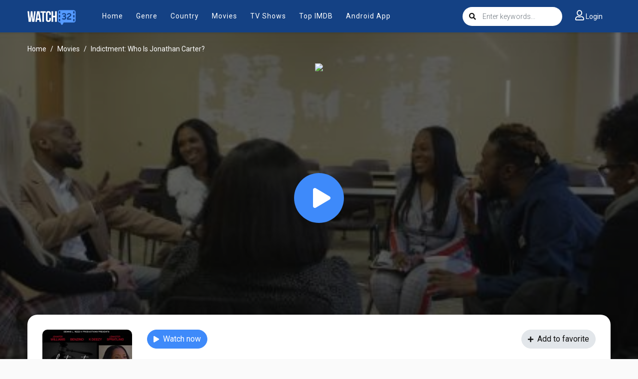

--- FILE ---
content_type: text/html; charset=utf-8
request_url: https://www.google.com/recaptcha/api2/anchor?ar=1&k=6LfY9-4nAAAAAF1XAEEvsum_JdIVnZ-c1VnK2Qz3&co=aHR0cHM6Ly93YXRjaDMyLnN4OjQ0Mw..&hl=en&v=PoyoqOPhxBO7pBk68S4YbpHZ&size=invisible&anchor-ms=20000&execute-ms=30000&cb=w47t8qq0rxu
body_size: 48544
content:
<!DOCTYPE HTML><html dir="ltr" lang="en"><head><meta http-equiv="Content-Type" content="text/html; charset=UTF-8">
<meta http-equiv="X-UA-Compatible" content="IE=edge">
<title>reCAPTCHA</title>
<style type="text/css">
/* cyrillic-ext */
@font-face {
  font-family: 'Roboto';
  font-style: normal;
  font-weight: 400;
  font-stretch: 100%;
  src: url(//fonts.gstatic.com/s/roboto/v48/KFO7CnqEu92Fr1ME7kSn66aGLdTylUAMa3GUBHMdazTgWw.woff2) format('woff2');
  unicode-range: U+0460-052F, U+1C80-1C8A, U+20B4, U+2DE0-2DFF, U+A640-A69F, U+FE2E-FE2F;
}
/* cyrillic */
@font-face {
  font-family: 'Roboto';
  font-style: normal;
  font-weight: 400;
  font-stretch: 100%;
  src: url(//fonts.gstatic.com/s/roboto/v48/KFO7CnqEu92Fr1ME7kSn66aGLdTylUAMa3iUBHMdazTgWw.woff2) format('woff2');
  unicode-range: U+0301, U+0400-045F, U+0490-0491, U+04B0-04B1, U+2116;
}
/* greek-ext */
@font-face {
  font-family: 'Roboto';
  font-style: normal;
  font-weight: 400;
  font-stretch: 100%;
  src: url(//fonts.gstatic.com/s/roboto/v48/KFO7CnqEu92Fr1ME7kSn66aGLdTylUAMa3CUBHMdazTgWw.woff2) format('woff2');
  unicode-range: U+1F00-1FFF;
}
/* greek */
@font-face {
  font-family: 'Roboto';
  font-style: normal;
  font-weight: 400;
  font-stretch: 100%;
  src: url(//fonts.gstatic.com/s/roboto/v48/KFO7CnqEu92Fr1ME7kSn66aGLdTylUAMa3-UBHMdazTgWw.woff2) format('woff2');
  unicode-range: U+0370-0377, U+037A-037F, U+0384-038A, U+038C, U+038E-03A1, U+03A3-03FF;
}
/* math */
@font-face {
  font-family: 'Roboto';
  font-style: normal;
  font-weight: 400;
  font-stretch: 100%;
  src: url(//fonts.gstatic.com/s/roboto/v48/KFO7CnqEu92Fr1ME7kSn66aGLdTylUAMawCUBHMdazTgWw.woff2) format('woff2');
  unicode-range: U+0302-0303, U+0305, U+0307-0308, U+0310, U+0312, U+0315, U+031A, U+0326-0327, U+032C, U+032F-0330, U+0332-0333, U+0338, U+033A, U+0346, U+034D, U+0391-03A1, U+03A3-03A9, U+03B1-03C9, U+03D1, U+03D5-03D6, U+03F0-03F1, U+03F4-03F5, U+2016-2017, U+2034-2038, U+203C, U+2040, U+2043, U+2047, U+2050, U+2057, U+205F, U+2070-2071, U+2074-208E, U+2090-209C, U+20D0-20DC, U+20E1, U+20E5-20EF, U+2100-2112, U+2114-2115, U+2117-2121, U+2123-214F, U+2190, U+2192, U+2194-21AE, U+21B0-21E5, U+21F1-21F2, U+21F4-2211, U+2213-2214, U+2216-22FF, U+2308-230B, U+2310, U+2319, U+231C-2321, U+2336-237A, U+237C, U+2395, U+239B-23B7, U+23D0, U+23DC-23E1, U+2474-2475, U+25AF, U+25B3, U+25B7, U+25BD, U+25C1, U+25CA, U+25CC, U+25FB, U+266D-266F, U+27C0-27FF, U+2900-2AFF, U+2B0E-2B11, U+2B30-2B4C, U+2BFE, U+3030, U+FF5B, U+FF5D, U+1D400-1D7FF, U+1EE00-1EEFF;
}
/* symbols */
@font-face {
  font-family: 'Roboto';
  font-style: normal;
  font-weight: 400;
  font-stretch: 100%;
  src: url(//fonts.gstatic.com/s/roboto/v48/KFO7CnqEu92Fr1ME7kSn66aGLdTylUAMaxKUBHMdazTgWw.woff2) format('woff2');
  unicode-range: U+0001-000C, U+000E-001F, U+007F-009F, U+20DD-20E0, U+20E2-20E4, U+2150-218F, U+2190, U+2192, U+2194-2199, U+21AF, U+21E6-21F0, U+21F3, U+2218-2219, U+2299, U+22C4-22C6, U+2300-243F, U+2440-244A, U+2460-24FF, U+25A0-27BF, U+2800-28FF, U+2921-2922, U+2981, U+29BF, U+29EB, U+2B00-2BFF, U+4DC0-4DFF, U+FFF9-FFFB, U+10140-1018E, U+10190-1019C, U+101A0, U+101D0-101FD, U+102E0-102FB, U+10E60-10E7E, U+1D2C0-1D2D3, U+1D2E0-1D37F, U+1F000-1F0FF, U+1F100-1F1AD, U+1F1E6-1F1FF, U+1F30D-1F30F, U+1F315, U+1F31C, U+1F31E, U+1F320-1F32C, U+1F336, U+1F378, U+1F37D, U+1F382, U+1F393-1F39F, U+1F3A7-1F3A8, U+1F3AC-1F3AF, U+1F3C2, U+1F3C4-1F3C6, U+1F3CA-1F3CE, U+1F3D4-1F3E0, U+1F3ED, U+1F3F1-1F3F3, U+1F3F5-1F3F7, U+1F408, U+1F415, U+1F41F, U+1F426, U+1F43F, U+1F441-1F442, U+1F444, U+1F446-1F449, U+1F44C-1F44E, U+1F453, U+1F46A, U+1F47D, U+1F4A3, U+1F4B0, U+1F4B3, U+1F4B9, U+1F4BB, U+1F4BF, U+1F4C8-1F4CB, U+1F4D6, U+1F4DA, U+1F4DF, U+1F4E3-1F4E6, U+1F4EA-1F4ED, U+1F4F7, U+1F4F9-1F4FB, U+1F4FD-1F4FE, U+1F503, U+1F507-1F50B, U+1F50D, U+1F512-1F513, U+1F53E-1F54A, U+1F54F-1F5FA, U+1F610, U+1F650-1F67F, U+1F687, U+1F68D, U+1F691, U+1F694, U+1F698, U+1F6AD, U+1F6B2, U+1F6B9-1F6BA, U+1F6BC, U+1F6C6-1F6CF, U+1F6D3-1F6D7, U+1F6E0-1F6EA, U+1F6F0-1F6F3, U+1F6F7-1F6FC, U+1F700-1F7FF, U+1F800-1F80B, U+1F810-1F847, U+1F850-1F859, U+1F860-1F887, U+1F890-1F8AD, U+1F8B0-1F8BB, U+1F8C0-1F8C1, U+1F900-1F90B, U+1F93B, U+1F946, U+1F984, U+1F996, U+1F9E9, U+1FA00-1FA6F, U+1FA70-1FA7C, U+1FA80-1FA89, U+1FA8F-1FAC6, U+1FACE-1FADC, U+1FADF-1FAE9, U+1FAF0-1FAF8, U+1FB00-1FBFF;
}
/* vietnamese */
@font-face {
  font-family: 'Roboto';
  font-style: normal;
  font-weight: 400;
  font-stretch: 100%;
  src: url(//fonts.gstatic.com/s/roboto/v48/KFO7CnqEu92Fr1ME7kSn66aGLdTylUAMa3OUBHMdazTgWw.woff2) format('woff2');
  unicode-range: U+0102-0103, U+0110-0111, U+0128-0129, U+0168-0169, U+01A0-01A1, U+01AF-01B0, U+0300-0301, U+0303-0304, U+0308-0309, U+0323, U+0329, U+1EA0-1EF9, U+20AB;
}
/* latin-ext */
@font-face {
  font-family: 'Roboto';
  font-style: normal;
  font-weight: 400;
  font-stretch: 100%;
  src: url(//fonts.gstatic.com/s/roboto/v48/KFO7CnqEu92Fr1ME7kSn66aGLdTylUAMa3KUBHMdazTgWw.woff2) format('woff2');
  unicode-range: U+0100-02BA, U+02BD-02C5, U+02C7-02CC, U+02CE-02D7, U+02DD-02FF, U+0304, U+0308, U+0329, U+1D00-1DBF, U+1E00-1E9F, U+1EF2-1EFF, U+2020, U+20A0-20AB, U+20AD-20C0, U+2113, U+2C60-2C7F, U+A720-A7FF;
}
/* latin */
@font-face {
  font-family: 'Roboto';
  font-style: normal;
  font-weight: 400;
  font-stretch: 100%;
  src: url(//fonts.gstatic.com/s/roboto/v48/KFO7CnqEu92Fr1ME7kSn66aGLdTylUAMa3yUBHMdazQ.woff2) format('woff2');
  unicode-range: U+0000-00FF, U+0131, U+0152-0153, U+02BB-02BC, U+02C6, U+02DA, U+02DC, U+0304, U+0308, U+0329, U+2000-206F, U+20AC, U+2122, U+2191, U+2193, U+2212, U+2215, U+FEFF, U+FFFD;
}
/* cyrillic-ext */
@font-face {
  font-family: 'Roboto';
  font-style: normal;
  font-weight: 500;
  font-stretch: 100%;
  src: url(//fonts.gstatic.com/s/roboto/v48/KFO7CnqEu92Fr1ME7kSn66aGLdTylUAMa3GUBHMdazTgWw.woff2) format('woff2');
  unicode-range: U+0460-052F, U+1C80-1C8A, U+20B4, U+2DE0-2DFF, U+A640-A69F, U+FE2E-FE2F;
}
/* cyrillic */
@font-face {
  font-family: 'Roboto';
  font-style: normal;
  font-weight: 500;
  font-stretch: 100%;
  src: url(//fonts.gstatic.com/s/roboto/v48/KFO7CnqEu92Fr1ME7kSn66aGLdTylUAMa3iUBHMdazTgWw.woff2) format('woff2');
  unicode-range: U+0301, U+0400-045F, U+0490-0491, U+04B0-04B1, U+2116;
}
/* greek-ext */
@font-face {
  font-family: 'Roboto';
  font-style: normal;
  font-weight: 500;
  font-stretch: 100%;
  src: url(//fonts.gstatic.com/s/roboto/v48/KFO7CnqEu92Fr1ME7kSn66aGLdTylUAMa3CUBHMdazTgWw.woff2) format('woff2');
  unicode-range: U+1F00-1FFF;
}
/* greek */
@font-face {
  font-family: 'Roboto';
  font-style: normal;
  font-weight: 500;
  font-stretch: 100%;
  src: url(//fonts.gstatic.com/s/roboto/v48/KFO7CnqEu92Fr1ME7kSn66aGLdTylUAMa3-UBHMdazTgWw.woff2) format('woff2');
  unicode-range: U+0370-0377, U+037A-037F, U+0384-038A, U+038C, U+038E-03A1, U+03A3-03FF;
}
/* math */
@font-face {
  font-family: 'Roboto';
  font-style: normal;
  font-weight: 500;
  font-stretch: 100%;
  src: url(//fonts.gstatic.com/s/roboto/v48/KFO7CnqEu92Fr1ME7kSn66aGLdTylUAMawCUBHMdazTgWw.woff2) format('woff2');
  unicode-range: U+0302-0303, U+0305, U+0307-0308, U+0310, U+0312, U+0315, U+031A, U+0326-0327, U+032C, U+032F-0330, U+0332-0333, U+0338, U+033A, U+0346, U+034D, U+0391-03A1, U+03A3-03A9, U+03B1-03C9, U+03D1, U+03D5-03D6, U+03F0-03F1, U+03F4-03F5, U+2016-2017, U+2034-2038, U+203C, U+2040, U+2043, U+2047, U+2050, U+2057, U+205F, U+2070-2071, U+2074-208E, U+2090-209C, U+20D0-20DC, U+20E1, U+20E5-20EF, U+2100-2112, U+2114-2115, U+2117-2121, U+2123-214F, U+2190, U+2192, U+2194-21AE, U+21B0-21E5, U+21F1-21F2, U+21F4-2211, U+2213-2214, U+2216-22FF, U+2308-230B, U+2310, U+2319, U+231C-2321, U+2336-237A, U+237C, U+2395, U+239B-23B7, U+23D0, U+23DC-23E1, U+2474-2475, U+25AF, U+25B3, U+25B7, U+25BD, U+25C1, U+25CA, U+25CC, U+25FB, U+266D-266F, U+27C0-27FF, U+2900-2AFF, U+2B0E-2B11, U+2B30-2B4C, U+2BFE, U+3030, U+FF5B, U+FF5D, U+1D400-1D7FF, U+1EE00-1EEFF;
}
/* symbols */
@font-face {
  font-family: 'Roboto';
  font-style: normal;
  font-weight: 500;
  font-stretch: 100%;
  src: url(//fonts.gstatic.com/s/roboto/v48/KFO7CnqEu92Fr1ME7kSn66aGLdTylUAMaxKUBHMdazTgWw.woff2) format('woff2');
  unicode-range: U+0001-000C, U+000E-001F, U+007F-009F, U+20DD-20E0, U+20E2-20E4, U+2150-218F, U+2190, U+2192, U+2194-2199, U+21AF, U+21E6-21F0, U+21F3, U+2218-2219, U+2299, U+22C4-22C6, U+2300-243F, U+2440-244A, U+2460-24FF, U+25A0-27BF, U+2800-28FF, U+2921-2922, U+2981, U+29BF, U+29EB, U+2B00-2BFF, U+4DC0-4DFF, U+FFF9-FFFB, U+10140-1018E, U+10190-1019C, U+101A0, U+101D0-101FD, U+102E0-102FB, U+10E60-10E7E, U+1D2C0-1D2D3, U+1D2E0-1D37F, U+1F000-1F0FF, U+1F100-1F1AD, U+1F1E6-1F1FF, U+1F30D-1F30F, U+1F315, U+1F31C, U+1F31E, U+1F320-1F32C, U+1F336, U+1F378, U+1F37D, U+1F382, U+1F393-1F39F, U+1F3A7-1F3A8, U+1F3AC-1F3AF, U+1F3C2, U+1F3C4-1F3C6, U+1F3CA-1F3CE, U+1F3D4-1F3E0, U+1F3ED, U+1F3F1-1F3F3, U+1F3F5-1F3F7, U+1F408, U+1F415, U+1F41F, U+1F426, U+1F43F, U+1F441-1F442, U+1F444, U+1F446-1F449, U+1F44C-1F44E, U+1F453, U+1F46A, U+1F47D, U+1F4A3, U+1F4B0, U+1F4B3, U+1F4B9, U+1F4BB, U+1F4BF, U+1F4C8-1F4CB, U+1F4D6, U+1F4DA, U+1F4DF, U+1F4E3-1F4E6, U+1F4EA-1F4ED, U+1F4F7, U+1F4F9-1F4FB, U+1F4FD-1F4FE, U+1F503, U+1F507-1F50B, U+1F50D, U+1F512-1F513, U+1F53E-1F54A, U+1F54F-1F5FA, U+1F610, U+1F650-1F67F, U+1F687, U+1F68D, U+1F691, U+1F694, U+1F698, U+1F6AD, U+1F6B2, U+1F6B9-1F6BA, U+1F6BC, U+1F6C6-1F6CF, U+1F6D3-1F6D7, U+1F6E0-1F6EA, U+1F6F0-1F6F3, U+1F6F7-1F6FC, U+1F700-1F7FF, U+1F800-1F80B, U+1F810-1F847, U+1F850-1F859, U+1F860-1F887, U+1F890-1F8AD, U+1F8B0-1F8BB, U+1F8C0-1F8C1, U+1F900-1F90B, U+1F93B, U+1F946, U+1F984, U+1F996, U+1F9E9, U+1FA00-1FA6F, U+1FA70-1FA7C, U+1FA80-1FA89, U+1FA8F-1FAC6, U+1FACE-1FADC, U+1FADF-1FAE9, U+1FAF0-1FAF8, U+1FB00-1FBFF;
}
/* vietnamese */
@font-face {
  font-family: 'Roboto';
  font-style: normal;
  font-weight: 500;
  font-stretch: 100%;
  src: url(//fonts.gstatic.com/s/roboto/v48/KFO7CnqEu92Fr1ME7kSn66aGLdTylUAMa3OUBHMdazTgWw.woff2) format('woff2');
  unicode-range: U+0102-0103, U+0110-0111, U+0128-0129, U+0168-0169, U+01A0-01A1, U+01AF-01B0, U+0300-0301, U+0303-0304, U+0308-0309, U+0323, U+0329, U+1EA0-1EF9, U+20AB;
}
/* latin-ext */
@font-face {
  font-family: 'Roboto';
  font-style: normal;
  font-weight: 500;
  font-stretch: 100%;
  src: url(//fonts.gstatic.com/s/roboto/v48/KFO7CnqEu92Fr1ME7kSn66aGLdTylUAMa3KUBHMdazTgWw.woff2) format('woff2');
  unicode-range: U+0100-02BA, U+02BD-02C5, U+02C7-02CC, U+02CE-02D7, U+02DD-02FF, U+0304, U+0308, U+0329, U+1D00-1DBF, U+1E00-1E9F, U+1EF2-1EFF, U+2020, U+20A0-20AB, U+20AD-20C0, U+2113, U+2C60-2C7F, U+A720-A7FF;
}
/* latin */
@font-face {
  font-family: 'Roboto';
  font-style: normal;
  font-weight: 500;
  font-stretch: 100%;
  src: url(//fonts.gstatic.com/s/roboto/v48/KFO7CnqEu92Fr1ME7kSn66aGLdTylUAMa3yUBHMdazQ.woff2) format('woff2');
  unicode-range: U+0000-00FF, U+0131, U+0152-0153, U+02BB-02BC, U+02C6, U+02DA, U+02DC, U+0304, U+0308, U+0329, U+2000-206F, U+20AC, U+2122, U+2191, U+2193, U+2212, U+2215, U+FEFF, U+FFFD;
}
/* cyrillic-ext */
@font-face {
  font-family: 'Roboto';
  font-style: normal;
  font-weight: 900;
  font-stretch: 100%;
  src: url(//fonts.gstatic.com/s/roboto/v48/KFO7CnqEu92Fr1ME7kSn66aGLdTylUAMa3GUBHMdazTgWw.woff2) format('woff2');
  unicode-range: U+0460-052F, U+1C80-1C8A, U+20B4, U+2DE0-2DFF, U+A640-A69F, U+FE2E-FE2F;
}
/* cyrillic */
@font-face {
  font-family: 'Roboto';
  font-style: normal;
  font-weight: 900;
  font-stretch: 100%;
  src: url(//fonts.gstatic.com/s/roboto/v48/KFO7CnqEu92Fr1ME7kSn66aGLdTylUAMa3iUBHMdazTgWw.woff2) format('woff2');
  unicode-range: U+0301, U+0400-045F, U+0490-0491, U+04B0-04B1, U+2116;
}
/* greek-ext */
@font-face {
  font-family: 'Roboto';
  font-style: normal;
  font-weight: 900;
  font-stretch: 100%;
  src: url(//fonts.gstatic.com/s/roboto/v48/KFO7CnqEu92Fr1ME7kSn66aGLdTylUAMa3CUBHMdazTgWw.woff2) format('woff2');
  unicode-range: U+1F00-1FFF;
}
/* greek */
@font-face {
  font-family: 'Roboto';
  font-style: normal;
  font-weight: 900;
  font-stretch: 100%;
  src: url(//fonts.gstatic.com/s/roboto/v48/KFO7CnqEu92Fr1ME7kSn66aGLdTylUAMa3-UBHMdazTgWw.woff2) format('woff2');
  unicode-range: U+0370-0377, U+037A-037F, U+0384-038A, U+038C, U+038E-03A1, U+03A3-03FF;
}
/* math */
@font-face {
  font-family: 'Roboto';
  font-style: normal;
  font-weight: 900;
  font-stretch: 100%;
  src: url(//fonts.gstatic.com/s/roboto/v48/KFO7CnqEu92Fr1ME7kSn66aGLdTylUAMawCUBHMdazTgWw.woff2) format('woff2');
  unicode-range: U+0302-0303, U+0305, U+0307-0308, U+0310, U+0312, U+0315, U+031A, U+0326-0327, U+032C, U+032F-0330, U+0332-0333, U+0338, U+033A, U+0346, U+034D, U+0391-03A1, U+03A3-03A9, U+03B1-03C9, U+03D1, U+03D5-03D6, U+03F0-03F1, U+03F4-03F5, U+2016-2017, U+2034-2038, U+203C, U+2040, U+2043, U+2047, U+2050, U+2057, U+205F, U+2070-2071, U+2074-208E, U+2090-209C, U+20D0-20DC, U+20E1, U+20E5-20EF, U+2100-2112, U+2114-2115, U+2117-2121, U+2123-214F, U+2190, U+2192, U+2194-21AE, U+21B0-21E5, U+21F1-21F2, U+21F4-2211, U+2213-2214, U+2216-22FF, U+2308-230B, U+2310, U+2319, U+231C-2321, U+2336-237A, U+237C, U+2395, U+239B-23B7, U+23D0, U+23DC-23E1, U+2474-2475, U+25AF, U+25B3, U+25B7, U+25BD, U+25C1, U+25CA, U+25CC, U+25FB, U+266D-266F, U+27C0-27FF, U+2900-2AFF, U+2B0E-2B11, U+2B30-2B4C, U+2BFE, U+3030, U+FF5B, U+FF5D, U+1D400-1D7FF, U+1EE00-1EEFF;
}
/* symbols */
@font-face {
  font-family: 'Roboto';
  font-style: normal;
  font-weight: 900;
  font-stretch: 100%;
  src: url(//fonts.gstatic.com/s/roboto/v48/KFO7CnqEu92Fr1ME7kSn66aGLdTylUAMaxKUBHMdazTgWw.woff2) format('woff2');
  unicode-range: U+0001-000C, U+000E-001F, U+007F-009F, U+20DD-20E0, U+20E2-20E4, U+2150-218F, U+2190, U+2192, U+2194-2199, U+21AF, U+21E6-21F0, U+21F3, U+2218-2219, U+2299, U+22C4-22C6, U+2300-243F, U+2440-244A, U+2460-24FF, U+25A0-27BF, U+2800-28FF, U+2921-2922, U+2981, U+29BF, U+29EB, U+2B00-2BFF, U+4DC0-4DFF, U+FFF9-FFFB, U+10140-1018E, U+10190-1019C, U+101A0, U+101D0-101FD, U+102E0-102FB, U+10E60-10E7E, U+1D2C0-1D2D3, U+1D2E0-1D37F, U+1F000-1F0FF, U+1F100-1F1AD, U+1F1E6-1F1FF, U+1F30D-1F30F, U+1F315, U+1F31C, U+1F31E, U+1F320-1F32C, U+1F336, U+1F378, U+1F37D, U+1F382, U+1F393-1F39F, U+1F3A7-1F3A8, U+1F3AC-1F3AF, U+1F3C2, U+1F3C4-1F3C6, U+1F3CA-1F3CE, U+1F3D4-1F3E0, U+1F3ED, U+1F3F1-1F3F3, U+1F3F5-1F3F7, U+1F408, U+1F415, U+1F41F, U+1F426, U+1F43F, U+1F441-1F442, U+1F444, U+1F446-1F449, U+1F44C-1F44E, U+1F453, U+1F46A, U+1F47D, U+1F4A3, U+1F4B0, U+1F4B3, U+1F4B9, U+1F4BB, U+1F4BF, U+1F4C8-1F4CB, U+1F4D6, U+1F4DA, U+1F4DF, U+1F4E3-1F4E6, U+1F4EA-1F4ED, U+1F4F7, U+1F4F9-1F4FB, U+1F4FD-1F4FE, U+1F503, U+1F507-1F50B, U+1F50D, U+1F512-1F513, U+1F53E-1F54A, U+1F54F-1F5FA, U+1F610, U+1F650-1F67F, U+1F687, U+1F68D, U+1F691, U+1F694, U+1F698, U+1F6AD, U+1F6B2, U+1F6B9-1F6BA, U+1F6BC, U+1F6C6-1F6CF, U+1F6D3-1F6D7, U+1F6E0-1F6EA, U+1F6F0-1F6F3, U+1F6F7-1F6FC, U+1F700-1F7FF, U+1F800-1F80B, U+1F810-1F847, U+1F850-1F859, U+1F860-1F887, U+1F890-1F8AD, U+1F8B0-1F8BB, U+1F8C0-1F8C1, U+1F900-1F90B, U+1F93B, U+1F946, U+1F984, U+1F996, U+1F9E9, U+1FA00-1FA6F, U+1FA70-1FA7C, U+1FA80-1FA89, U+1FA8F-1FAC6, U+1FACE-1FADC, U+1FADF-1FAE9, U+1FAF0-1FAF8, U+1FB00-1FBFF;
}
/* vietnamese */
@font-face {
  font-family: 'Roboto';
  font-style: normal;
  font-weight: 900;
  font-stretch: 100%;
  src: url(//fonts.gstatic.com/s/roboto/v48/KFO7CnqEu92Fr1ME7kSn66aGLdTylUAMa3OUBHMdazTgWw.woff2) format('woff2');
  unicode-range: U+0102-0103, U+0110-0111, U+0128-0129, U+0168-0169, U+01A0-01A1, U+01AF-01B0, U+0300-0301, U+0303-0304, U+0308-0309, U+0323, U+0329, U+1EA0-1EF9, U+20AB;
}
/* latin-ext */
@font-face {
  font-family: 'Roboto';
  font-style: normal;
  font-weight: 900;
  font-stretch: 100%;
  src: url(//fonts.gstatic.com/s/roboto/v48/KFO7CnqEu92Fr1ME7kSn66aGLdTylUAMa3KUBHMdazTgWw.woff2) format('woff2');
  unicode-range: U+0100-02BA, U+02BD-02C5, U+02C7-02CC, U+02CE-02D7, U+02DD-02FF, U+0304, U+0308, U+0329, U+1D00-1DBF, U+1E00-1E9F, U+1EF2-1EFF, U+2020, U+20A0-20AB, U+20AD-20C0, U+2113, U+2C60-2C7F, U+A720-A7FF;
}
/* latin */
@font-face {
  font-family: 'Roboto';
  font-style: normal;
  font-weight: 900;
  font-stretch: 100%;
  src: url(//fonts.gstatic.com/s/roboto/v48/KFO7CnqEu92Fr1ME7kSn66aGLdTylUAMa3yUBHMdazQ.woff2) format('woff2');
  unicode-range: U+0000-00FF, U+0131, U+0152-0153, U+02BB-02BC, U+02C6, U+02DA, U+02DC, U+0304, U+0308, U+0329, U+2000-206F, U+20AC, U+2122, U+2191, U+2193, U+2212, U+2215, U+FEFF, U+FFFD;
}

</style>
<link rel="stylesheet" type="text/css" href="https://www.gstatic.com/recaptcha/releases/PoyoqOPhxBO7pBk68S4YbpHZ/styles__ltr.css">
<script nonce="MNdpRya38xc0GsPEgD8xJg" type="text/javascript">window['__recaptcha_api'] = 'https://www.google.com/recaptcha/api2/';</script>
<script type="text/javascript" src="https://www.gstatic.com/recaptcha/releases/PoyoqOPhxBO7pBk68S4YbpHZ/recaptcha__en.js" nonce="MNdpRya38xc0GsPEgD8xJg">
      
    </script></head>
<body><div id="rc-anchor-alert" class="rc-anchor-alert"></div>
<input type="hidden" id="recaptcha-token" value="[base64]">
<script type="text/javascript" nonce="MNdpRya38xc0GsPEgD8xJg">
      recaptcha.anchor.Main.init("[\x22ainput\x22,[\x22bgdata\x22,\x22\x22,\[base64]/[base64]/[base64]/bmV3IHJbeF0oY1swXSk6RT09Mj9uZXcgclt4XShjWzBdLGNbMV0pOkU9PTM/bmV3IHJbeF0oY1swXSxjWzFdLGNbMl0pOkU9PTQ/[base64]/[base64]/[base64]/[base64]/[base64]/[base64]/[base64]/[base64]\x22,\[base64]\\u003d\\u003d\x22,\x22w5xbw5/Ct0nCvkEVPDjDpsKAe8K8w6U7w6/Dq2DDk2Atw5LCrEfCkMOKKGAaBgJ/UljDg11Wwq7Dh0nDp8O+w7rDoRfDhMO2acKYwp7CicOGEMOIJQzDpTQiQcOvXEzDjcOCU8KMNMKmw5/[base64]/BE7CpMKpWEPCrcK1QcK1dcO1wpN5acKOdUgDw4HDiGDDjgwkw78PRTtIw6tjwrrDsk/DmTsSFEV+w7vDu8KDw6ALwoc2AsKewqMvwp7CucO2w7vDoBbDgsOIw5bCtFICDgXCrcOSw4JTbMO7w615w7PCsQp0w7Vdam1/OMOjwo9LwoDCtMKkw4puVMKfOcObR8KTInxKw6QXw4/CmsOrw6vCoUzCnlxoVnAow4rCrR8Jw692HcKbwqBDdsOIOSpaeFAaQsKgwqrCtQsVKMKkwrZjSsOqO8KAwoDDlmsyw5/[base64]/DjDbCmAkiwpPCs8K5w7DCuQQTwpLDql7CucKjTMKNw7fDncKVwp3DllI6wqZJwo3CpsOMMcKYwr7CkBQsBQVJVsK5wpBmXicOwrxFZ8Kmw6/[base64]/[base64]/PSXCgcKPSMKrwqBdw7DCgydawqgrA0/Dqzlnw6wEJCh1YAHDrsOpwpbDuMOrSBpvwqrCgHUTYcOfOjd5w69+wpHCoUDCsAbCsR7CisOwwqM8w4FnwonCpsOda8O9VhjCu8KNwoYPw7J4w7lZw71Mwo4Swq5vw7IYAm9zw4wgIEUyXi/[base64]/[base64]/[base64]/w6osbgDDinzDicOTPBTDi8Oowr7DrjXDohAJTi8cX3nCiCvDisOyYw4ewqvDisKoPAIPIMOYCnMrwpRKw49oZsOSw4TChwEww5EhKkXDlxbDucOmw74sEsOqT8Oswq0VXw/[base64]/DlcKyw6PCjXHDhsOFwqUdworCscKRMXvCgDtbU8KywrTCq8KIwowOw4Y+ScOBw7oMRsO0esK5wpXDvBdSwq3DncOjR8Kqw5trHEYpwpRuw5TCgMOUwr3DvzTCm8O/KjDDkcOiwoXDukwFw6piwrJuTcKWw5MUwpnCnAUuHAJPwpLDhVXCvWZYwo8vwr/CsMOEIMKNwpYlw4ZGcsK+w6BGwrQmw4HCkFvCncOVwoF8MAMywpl1QV7Dr2zDhQh8NDo6w7dNHDNTwp1nfcO8aMKHw7TDrUfDnsK2wr3DscKswp1TdhTCiEgzwocGecO+wq/[base64]/DmyPDrsK4MGRWw6cFwoPDgHjDuwZ7AsO4w6bCq8K/CETDkcOCczbDscOoUi3CvsObZVrChW84M8OuXcOjwrjDkcKEworCjArDu8KfwosKQMO4wqlrwqXCukfCsyPDrcKeGRTCnB3ClcO/AFXDt8Oiw53DukYACsKmZjfDpMKna8OwK8Kew78dw4Jwwp7Ct8KRwpTClcKYwqINwpDCi8OdwqrDrmXDlHNzRgp1cjhywpZcK8OHwoB6woDDq0oOEVTChkgGw5FHwpQjw4TDizLCm1c1w6/CvUs7wpjCmQbDl2xNwq1Gw7oEw58TYHnCtsKXZcO6wrbCvcOCw4Z/wrtPTjATSyhCcX3Cjz8yUcOOw6zClSMtMQHDtyZ/bsO2w4nDgsKbNsOSw55Kwqx+wpDCiQZ6w5VVPjJZUiAKFMOeDMOJwoJXwo/DkMKbwqR6JMKmwqFhCMOGwpw3KT8CwrdFw4bCosOiJ8OHwrDDocOcw6PCtsO3X28TFDzCpSR7P8KMwrvClWjDiX7CjxLCpcO+w7gxfiXDiEvDmsKTRcO/[base64]/CncKrL0bCgsK6wrfCkjPDjcKpwpRVBMKYwpEaIAjDgsOKwp/Dsj3DiA7Dk8KVXXPCn8O8AH7DssKFwpY9wp/CjHNAwr3CukPCuh/Dt8OKw5rDp0okw4PDi8OAwqvDgl7Cl8KHw4HCm8O7WcKcZA0/SsKebRUGKH18wp13w73CqxvCjUTDsMOtOTzDvSzCjsOMJcKZwrLCncKqw58Qw4nCuwvCgHloF3gew7zDkRTDocOLw6zCmMKbWMOww4UQGkJqwrYoWGcKDSR1W8OyNTHCpMKVLCAAwowPw7/[base64]/Hl/[base64]/ChSbDrVLCsVxdJcOCHHA+w4Nuw5HCv8KSwpXDmsKPVGFmw5LDrXVdw5lZG2Z6Z2LCtADCv1bCisO/[base64]/[base64]/[base64]/CuMKqBhfCu8OmZ8KiwpzDjF1hN2rCr8OXZm7CoHd9w4fDjMK3SGjCgMOswqolwoMPEsKnd8KCWWnCnFnDlyILw5gDQCzCqcOKw4rCtcOVwqPCt8Ojw7p2w7FIwrHDpcOowr3CssKswoYkw7fDhkjCmVMnw47DtMKuwq/DnsO5wo/ChcK7TUjCg8K/T0wLIMKTLsK7Xi7CpMKPwqlew5LCu8OqwqDDlRN8T8KOHcK0woTCp8K6dznClRlCw43DkcKywqDDu8Kjw5QTw78Iw6fDu8KIwrbCksKNPsO7GmLDsMK/DcKQcEbDm8KyOgPClMOjaU/[base64]/DumpkwrsKwqXClAXDjsKcw4QgLGoTM8KQw7vCocOKw7TDqsOpwpHCpEt4acOCw4pgw43DocKYBGdTw7rDgWEZRcKLwqTCisOnJMO7wosWK8OMFMKqa2gDw6sHBcORw6zDsBTDucOdSD41Qhc3w5/CvRhwwobDkQ4LVsKiwrwjQMOpw4PDmUzDqMORwrDCqk1mKC7DmMKyM1fDiGZAFwDDgsO+wpTDsMOowqzCgxLCnMKCCxzCssKKwowLw5LDtmxPw6YDA8KHYMK/wpXDjsOmJUhDw6vCgwMdcSZZecK3w6x2QMOZwofCrFLDjzVzKcONGTzCnsO5wonDoMKiwqbDvU5/eho0RCV8O8Omw7daZ2HDksKfM8K2YSbClCnCvDvCgsKgw7DCviHDr8KywpXClcONEsOkFsOsPG/CqHs8aMKhw6vDiMK3woTDu8KFw7ktwrB/w4fCl8KJRcKUwrHCvH7CvsKgU2XDgcO2wpZFOwzCjMO+L8OdLcKyw5HCh8KdTDvCoHjCuMKsw4sLwpxow4lUR14pABNrwobCtDHDtiI/ZRx2w6YVTB8lMMODN0RWw6p0PAsuwpMCcsKyW8KCRhvDhj/DlcKVw7vCrUfCuMONGBQzOEbCkMK+wq7Dp8KuW8OxDcO5w4LCh0fDrMKwAmvChsKzJMOswqXDg8KNUQzCnHfDt1LDjsOncsOtQ8O6XcO1wqkrT8Onwr7Dn8OcVTHCizUgwrXDjA8gwo16w5DDosKBw7QwLMOowobCgU3DrEXDrMKuMUlTRsOww4DDm8K6FmFBw4/DkMKbwptBa8Omw5/DvVcNw5/DlxJpwo7DljQdwq18NcKDwp8/w61AUMOFRWjCviRCKcKTw5zDksOrwrLCtMK2wrZoQxnCusO9wo/[base64]/[base64]/WMODDVLDoDVUKkMnOcKqwodZaSnClDXCgXgzNUNMFjLDuMOKw5/Cj2HCu3pxdyMiwqQcJy8RwqXCncOSwq8dw5lXw4zDuMKCwqUew6kUwo3DjTXCkGPCpcKCw7jCuTTCnD/Cg8O+wpEWw5xBwqF0HsOywr/[base64]/DtMKFYsKqwr3DtsK9UsOiR8KmwoV1ZVcsw4bDjAcTS8O7woTDqiEGZ8KJwrJowr0xACkjwqJ9PX02w7Jww4ITUxkpwrLCssOowrk6wrttEivCvMOaHCXDp8KIIMO/woXDnTotBcKmwrFjwr4Rw4ZIwpMfNmXDiyvCj8KfJsOdw446d8KxwqLCrMOgwq0nwoIPT3o6wpjDu8KpDgUefS/ClMK7w4E/[base64]/DnDzCo2JAB8KrFW3DnShqw49Ew4lQwovDiEBOwpoawqrCmcK9w4tCw57DrcKrSGppCcKbX8O9NMK2wp/CgXjCsQbCtQEtwqTCt1PDm00IdcKhw73DucKHwr3Cg8OZw6/DtMOHZsKjwofDiE7DhifDsMKSYsKUKMKQCiVHw5vCk0LDgMOaHMOjR8KVBxJ2ScOUVcOFQiXDqwJjbMK+w5vDscOSw4/[base64]/ckPDnCHDi8OABcKzJsKuV3rDn2EvKCglGcOHw5Yow7LCpCYzBlhFJcOBw6RhTHxcbTR6w5t8wpU3aFBvFcKkw6tVwqMUbyp6AEp6cQPClcOybForwovDs8K2F8OaVVLDkSbDsBJHY1/Dv8OZccOOYMOSwoHCjkbDoAkhw4LDvxLDosKmwpMfDsOTw4xqwqRzwpHDpcOjw4/Dr8KEIcKrHSoVFcKtLGNBRcKzw7/Ds23DjMKIwozCusO8VSHDqUhrR8OhGn7CqsK6HcKWSHHCocKxQ8OhBsKcwqXCuAQGw4Q6wpvDjsOhwo1/[base64]/[base64]/[base64]/CtcOgfcKXRsKjI8Osw48EVT/[base64]/CosKif2Maw5vCjSNSw7TDv8KTw49Nw6hfD8KlwpMpC8K6w48bw43Cl8OPRsKMw67ChMOmQcKRLMKeUcOlHTrCtE7DumJMw5jCvDEFBUXCvMKVCcO1w7A4woMkV8K8woPDncKnOl7CryYmw5bDlRLCgUIUwqYHwqXClUF6TT04w5/DqnxPwp3Dv8K/w6cTwrM3w6XCscKSMwERDTjDhV50csOdIMOgQ2jClsK7ZHh7wpnDtMKPw7TDmFvDgsKYQ3xJwolMwpXCgWLDisOQw6XCs8KjwrrDqMKXwotMbMOJGkZLw4Qoakoyw5gqwqPDu8OMw5MxVMKwVsOhX8KASEfDlk/ClQF+w7vCtsOePQ8EXTnDoXMgfGPClMKoHHLDsAPChnHDo14rw7hMSmnCm8OFT8Kvw5TClMKTwobChW0wO8KuHT/DqcKww7rCkSHCnR/CiMOyOMOxR8KAw4J3worCmjRqM1h5w4tlwrMqAlZjLXY9wpExw71Dwo7Dq2IYWHjCi8KZwrhIw7gywr/ClsKgwoXCmcKwb8ONLTJRw7pcw79gw74Vw7svwq7DtwPCkV/CvcOnw6xAFkJhwqbDjMKeb8OlRk8iwrwHeykMT8OPTTIxYsKND8OMw47DlcKJfzPCm8K7Hj1OQCBcw5PCgi3Dh2vDo0QuM8KuWQvCskB7S8KfGMOXQ8Obw4DDnMKRAj8CwqDCrMKUw5EPdEhMUE3DmyNBw5TCg8KPU1DCo1dmSj/DlVLCkcKDGg5MCVPDsGZaw61AwqjChsOfw5PDl1jDosKVDsOfwqLCpR0gwqrCi1XDgFB8fG/DvUxNwqAdWsOVwqczw5hSwpInw5YWw4hKVMKBw6QQw7LDlzU8VQrCkMKFfcOUCMOtw6lIEMObb37CoXY6wpXCrTLCok5Ew7QpwqEhWzswDRvDiSrDr8O+JcOtXTLDnsKew7pNAAlXw6TCvMKEWjrDvCR+w7rCi8KlwpbCgsKoQMKNZxp2Rw0Fwo0Cwr1Qw5BcwqDClE/Dv3/[base64]/CgAlBT8KLXMKow7M2TcKyw7tDcsKRwpzCsgRxcTgRLWfDjj8/[base64]/[base64]/ChMKGE8OYDG8vw7tZUsODwo9FJcOKGxoDwo7Ci8ODwpBCwqgmRWjDoE0Owo/DrMKiw7/Dl8Ktwq11HgTCqMKgCHUHwrHCl8KBGx8YLsKCwr/Cog7DgcOnVXYKwpnDpMKjF8OTQkzCjsOzw4PDnMKiw7PDvD11w6lZAx9PwoEWYk04QGTDk8O1eEHCiHjDmGvCisO0W0LCscKxbQbCpGzDnEx6McKQwo3DsUHCpnJgIR3DnUXDvsKqwoUVPEkgasOHdMKZwq/Cm8OYPzrDuxrDk8KoCsKDwqDDgsKjVlLDu0bDgA9CwqrChMOyOsOMIDJMRTrDo8KrOcOSMsKeDGvCt8KQKMKqYBTDuTrCt8OAH8Kkwo1vwqbCvcOow4DDgjgVOXnDk2hpwr3CrsKQdMK4woTDiB3Cu8KfwqzDjsKnJHfDlcOIJncAw5YyDiLCvMOTwr/DtMOUL0ZGw6I6w5zDmFxRw5phX2zCsAhHw6nDm1fDkT/DtMK3TjnDtcOQwqjDjcKXw78rQR5Xw68BSsOdbcOGHnbCusK+w7bCr8OqJcOvwrQnDcOnwq7CpcKrw7x0IMKiZMKzcDPCpMOPwowAwohSwoTDhVnCl8OCw6zCgTXDv8K0wqHDucKfOMOaalpWwqzCnBEgaMKBwq/[base64]/CrsKDFDNJJH8Cw4RTw6zCncOecSnCksO8MznDhsOQwpPClHvCl8K3acKOLsK3wrF8wqsrw43Cq3/[base64]/w5nDs1Z/wocVLsOgwoHCoHfCnsODfMOZw6nDiCUkY0vDjMOHwpfDsldTbV/DtsKTJcKHw7Nwwp/[base64]/Cu8OwCHktwq3DrsO3Km7CqsKUYMOUwpJ7wp/Cj8OMwo/CicKOw7rDrsOeOMKoVz/DmsKFVGoxwr/DgnfDk8KvVcKdwoxww5PCsMO2w6E8w7PCsWARJcOEw50WLX4yVEMzF3cucMKJw4BBKi/CvknCsywtH1PCm8O4w4FWSm91wpInQF9RKxRxw4BLw40EwqJfwr3CnS/Dj07CuT3CrzrCtmJzCC85QWDDqBxiQcOFwpHDmD/CjsKHfsKoG8Oxw6fCtsKJJsOMwr1+wqLDnHTCm8K+RBY0Jwc/[base64]/[base64]/DjQ9ywqNvfArCjEFadl/DpcKJwprDosKCXhHCvCQHJRrCr1DDusKsPnrChE87woPCg8KXw4zDpmfDpEgrwprCmcO5wqFkwqXCgcOkX8OyAMKdw4/CisOHFhBrD1vCicOpJcOqwqgwIcKoBULDt8O6GsKMJBPDhHvCtcOww5zCpETCosKuVsO8w5nDpx5KDT3CkQEswo3DnMOfZ8OMYcKIEMOhwrvDuybCusO0woTDrMK4I0Y5w6rDh8KQwrXClCstSMOew4LCvgh/wrnDp8Kcwr/DqMOjwq7DuMOAEsODw5XCvWfDqz7DmjElw6x5wo7CjUEpwpbDqMKMwrfDpBJrN299DMObVMK0R8OiGMKRWSBPwopiw7Idwpl/[base64]/DlMORZsKKfClfwpTDoMKvw4vDoMO9PWQEw4AdNxjCsGnDt8OTUMOpwoXDsw7DtcOZw4N5w7kxwoJGwqlIw7XCqSt5w4AxTD9nwrrDn8Kuw6DCo8K/wrXDtcK/w7QKb2ckccKrw7AqYFFtLTRAElPDtMKxwocxIMKzw6cRMcKZf2DCpQPCscKBw6vDoEYrw4rCkSpkOMK5w5TDh18EB8Orf2zDuMKxw7nDp8KlH8OIfcOdwrPCkxnDjAcmGj/DhMOiCcKywpnCqE3CjcKTw6pewrjCm3PDv0TDvsKgb8KGwpE4Z8KQw5vDjMOIw4dEwqTDoSzCmhprbXkyBlwkRcOUel/[base64]/Dihoqw67Dp3PCsBh7C3fCu3/[base64]/CnhzCqsKRw6phRsKGw6VXeMOSIcOTHRbCscOgOMOSbcK1wrI2XsKwwrXDtEZcwrY5IjEDCsOQFRjCkVotEcKbU8Otw43Doi3Ch0fDsX4+w5rCtXs6wprCsCNHJzvDp8Ocw41/w5V3GxTClkphwr3CrGQdUmDDk8OKw73DsAljX8KVw7Mpw5fCusKhwq/[base64]/MjMDw7s4R8O7w6/Dkj14FcKFdzfCncOBwqNew7soKsOCPzPDuQPCgy8tw60+w5vDpcKRw6nCrXIHfEVwRsOHQ8OKDcOQw4nDtQpPwqfChsORdxg8fsObbcOGwpnDjMO3DRnDp8K6w6Y7w7gMZiPDpsKsZgHCrEJXw4HCosKMdcK6wpzCsxAGw5DDrcKpBcOhDsKewoYRBkzCsTc/S2hIwpjCswA7AsKnw4LCozzDjMKEwo5rCivCjk3CvcOpwrp2BHVmwqkBEkHCvk7DrcOBFwpDwq/CvzR+dnErKlsgHk/DrWRuwoIqwq8bB8Kgw7pOYsOtfMKrwqB1w7AKJQ04w6HDsEBvw4Z5CcKcw6IUwr/DsWjCrT00ccOOw4xvwo8SfMK9wp7CiArDiRDCkMKRw4vDoGhEUDtFw7nCrSJow7PCpUjDmV3CmEt+wq58X8ORwoM5wrwHw54YAcO6w5XCpMKmwptwEmrCgcOBMQpfMsKBfMK/Mg3Dr8KgMMKJK3N3RcKWVkbCu8OYw4fDrsO7LSvDj8Krw4zDh8K8PBEmwqXCgErCgEw+w4AhH8KMw7Yxw6IbXcKXwpPDhgjCiA95wobCo8KDKi3DjsKxw4QtJcKwSxbDoXfDhsObw7PDmTDCtMKwXwHDoiPDoT1db8Kuw4EVw6xrw7hsw5ggwpwDPnVyHAFVLsKnwr/DicKJQXzChkzCs8Orw7dSwrfDksKVBx/Dp3BwW8OAOcOkP2jDuiQKY8OeFgrCoGvDplwcwqBVQkvDiQdmw7Y7anrDrWbDjcK7VhjDkHPDuGPDvcOGbg8OOzIZwptLwpZqwr5SbCt/w5TCq8K7w5PDsycZwpRvwovDlMKtwrp3w67CisOwInM7wrwKYToHw7TCqFZHL8O3wrbCgENEME/CrH01w57Ckhxcw5TCpcOUUXR4RBjClGDCmzQ3NGxywoEjwqweGsKYw73Cj8KeG2YMw4ELeVDCn8KZwroIwqkhwp3CtnHCsMOpHB/CsxxTVMOlQjbDhS8Wa8Kyw6RhEX5meMOHw6BOEMK0OsO/FXlSEVbCqsO1fMKff3zCr8O+MW7ClyTClzUBwqrDsjkVUcOvwq/CvmUdDW4Xw6/DtsKpbiE1ZsOSEMKxwp3CkkvDkcK4PsOHw7BKw7nCkMKcw7jDnWzDiUPCoMOFw4XCpBTCnmvCpsO0w7Q/[base64]/CpMKnb8KTH8O2w45VaCwJwo1Cw5TCmH9xw7HDpcKLAsOuI8KwaMKJYlbCuGpMXy/DgMKywrs3GsOtw7bCtcK3ZlPDij7Do8O1UsKrwrQxw4LDscO/[base64]/wotKH0LDsMOXF8K3csKURF1RwpzDr1BcDxvCmFJ7MMKNDRYqw5HCosKpFGPDpsK2AsKow4zCnsOHLsOdwok8woDDtcK4DsOpw5XCkcKJRcK/JG3CoTzClw0xVMK7wqLDoMOcw6pKwocncsKwwol8Zz/DliQdBsORMsOCUQNWwrlvVsO0TcKlwrPCk8KCwrloaD7CgsO2wqPChkjDozLDt8OPBcKcwrrDrEnDgW3Do0jCnHMiwpM9TMOkw5LCsMOlw5sUw4fCo8ORZxIvw6BZbsOJR0phw50Ow6HDsHdeUnHDlD/[base64]/Dv2nDh8Oxw5jCgAM6w7Yrw7xiw5IaYkU2FMKXw48ywrTDj8K+wq7Dq8KoUgXCjsK0RU83W8KSLcOWTMK2w7t5F8Kuwr8UE1vDk8KMwrHClUFRwpPDlALDry7ChGcxCGI0wqzCnBPCoMKvRMO5wrYkCcKpd8Oyw4DCrUN/YFIdPMOhw5slwrFMwqB1w73ChwXCkcKxwrMkw5DCuRsaw7kWLcOQYl/Dv8K1w7XDp1DDgMKfwoXDpBggwrFPwqg/woIpw7A3JsOxAmfDghvCl8OGMCLCr8KdwoDDvcO9MxEPw77DvyQRXxfDoTjDuko8w59awpLDvMOYPBpGwrUKZsK5OhTDnHdbbMK0wq/DkiHCtsK0wo8nfAnCrwJSG3HDrls/w5vCuWZ1w5DCksKXaEDCoMODw6LDnD5gU0M+w7ZXNDnCoExpwqjDi8Kww5XDlVDCiMOUMnXClU3CuA1sDSYPw7IXWcOgLMKaw6rDlA/DnzLCiV59b2MZwqB9CMKpwr9Jwq0rQ3VlH8OTK37CucKSVk0Bw5bDhk/CmhDDsxDCghlKeE1ewqZSw43Cm2fCnkHCqcObwpsmwoLCjxopGC0SwoHCpHslDSQ3PxPCkcKXwoxLw68jw7kUb8KsZsOnwp0zw5EvHk/DucOnwq1Dw5TCn24owoEPM8KGw6rChsOWfMKjCwbDuMKFw7zCrD9hQjUDwrJ6SsKhJcKhASzCjcOmw4HDrcOQHsORL1kdO0dwwo7CsiU7w4/DuFfCl1IowqPDj8OJw67Dt2vDj8KED0UjPcKQw4vDmnRSwqfDucO6wo3Dk8KZFCjCqVhCJwtxdCvDrknDinHCj1tlwokvw4nCv8O6aGp6w4LDv8KMwqQLZVzDkMOkCsOtTsOQPsK4wolbEmgTw6tnw7bDrUDDusKUVsKJw4fDtcKKwo/DmD95ZwBKwpFBIMKTw6VyKSbDvTjCjsOrw4XDnMOnw5jCgsKbDkTDrMKgwp/CmF3CmcOsCW/Cm8OIwrXDkhbCtyEKwos/w7nDtcKMYmRFalfCo8ODwqHDhsKLDsKnV8OpAsKOV8K9SMOpdw7ClTd4GsO2wp7DnsKPw7vCuGERKcKzwr/DkMO1GQAPwqTDuMKSJHXCvHADcizCvSUgW8ODfTXDv1IvUl/[base64]/w7rCv8O9TnlQwqLCosKnScOYw4bDnxfCs1HCicKZworDmsOOLz/DvznCqEzDhMK/FMOYRENaWUsZwpXCjVhZw6zDmMKIfMKrw6rDl1Bvw4B2LsKxwrRbYTleGHHCvlDCpB51eMOzwrVJCcOFw50mVC3DjnRQw5/CucKROsKWCMKfAcOMw4XCjMKzwrUTwrxsU8KsflzCnRA3w7nDiWrDpDAGw5glF8O9wpd5wrbDvcOgw79aQBsTwr3CgcOoVl/DkMKiQMKBw4Mcw50lDcOEKMOKHMK2wqYKLcOuKhfCtyAJQHh/w5HDqmUaw7jDvMK/ccKTecOYwoPDhcOVblnDlMOnB1k3w6bCvMOxEcKAInXCksKSUTTDvcKpwoNmwpIywqrDj8KFaF9vJsOMYF/CpksvHsKTNjDCq8KuwoBMZhXColjCqTzCj07DsggCw7t2w7LCo1jCjQxxaMO9WTwHwr7Cj8K4HgjDhDnCoMOTw40iwqQJw5ReTBHCgx/CscKaw7BQw4gid1cbw5EAFcObScORS8K0wrEqw7TDmTV6w7jDtMK2fjLCnsKEw4Nqwo7CvsK6FcOKcEXCjhnDnTPCl3rCthLDlW1Qw7BqwrjDv8Otw4UTwqs1HcOiEnF+w4jCocOsw5HDn2lsw4Qyw6rCkMOKw7s1d2vCusK/R8O+w6R/w43Cg8K9ScK3IU06w4YLGQwOwp/DuxPDoT/[base64]/ecKsPyDDky96egjCtWbCvTRDGcO6wr/ClcK5cWZBwpMlwrduw41UBD42wqoswqTCoiTDjMKNGUgQP8OgOHwGwq8hYVkDCSo9Nh4ZOsK8S8OuSMO1BivCowrDqkVKwqoIXzwrwrXDsMKnw7jDucKIUErDnwpEwpRZw4xJU8KeXkDDvElxWsO4H8ODw4zDl8Kub11/FMOMMHJew5LCgVg/IFBWYRFPYkkoUsK/acKDw7YGLsOIE8OAGMKeH8O4DsOLNMKKHMOmw4QEwrMITsOMw6RNFQMHKm10JsOERjJJC2hkwp/Ck8ODw7Row5BOw6UcwqtZDyd/TXvDqsOdw4AbXyDDsMOSXsOkw47DjsOyBMKUWR/ClmXChyUlwoXCnMObagvCkcOGeMKywqsqw4jDlj4Pwqt2F20GwoLDvX7DpcOlEsOww7fDscO3wp/CtBfDj8K1bMOQwpdqwo7DhsK2w77CosKAVcK7ZW17b8K3CybCtSbDgcO9bsKNwqfDtcK/ZgElw5zDjMOLw7Vdw6DCmSbCiMO+w6PDoMKXw7/CucOtwp08C30aJTvDtjIxwr8/woN5BHd2BHjDmMOzw4HCoSbCmMOMEx7CsxLCgcKTcMKDLV3DksOeEsK8w79qCkxtRcKawrl0w6XChGZrwqjChMKhLcKxwoc+w5o5P8ONVALDkcK4fMKKEg0ywojClcOUdMK+w5gMw5lyVDcCw7PDhChZCcKfP8OyR38dw5Mxw6/CrsO8LsOVw5pFbcK0FcOfcyR2w5vCtMK/CMKfDcKFe8OWacOwa8K7AE4GZsKKwq8IwqrCpsKAw7sRfBLCqMOWw7XCuTBMNjIOwojDmUoOw6DDqU7DnsK1w6MxawTDv8KWFAbDgMO7AFLDiSfCmEFhWcK2w4jDtMKJwpNPa8KGW8K6wp8Vw5fCnGh9acKSc8OZTlwTw7/DlilCwpcGVcKVesOxRFTCsGhyG8OWwqjDrzLCg8OkUMKKYHA1Xk06w7BQLQXDrHwmw5vDh2rCpFlMDnfDggzCmcKdw4Yzw7vDnMK4L8OraCJfWcO+wowxP1/Ds8OuCcKcwpbCsjdnCcOew5pja8KSw4E4d3l1wpJxw7jDi21vUcKuw5LDsMOibMKMw4RhwqJiwoYjw7hCdH4qw43DtMKsXjnDnUsPSsKvScOUdMO8wqkEIA3Dk8OQw77Cm8KIw53CkT7CmiTDgQPDmm/ChRjCicOVw5XDrn3CuFBsccKwwrfCvhbDsBnDu0dgw5gbwqPCuMK1w7zDtB8OC8Kxw5LCm8K2JMONwq3DkcOXw5DDgjMOw4UPw7VFw4FwwpXCtAt0w5pXL37DnsKZHyPDtx/CosO4HcOXwpZew5QCGcOhwoDDgMOuFlnCrxkFHj3DvAtSwqVhw5vDnWk6G3/CmxsIAMK+Rjhvw4NZMTF+w6HCncKHLHBIwrh/wpZVw7wIPcOqVMOAw5HChcKgwqjCicOTw6dWw4XCjhNIwoDCq2fDpMKsORXDl3DDnMOuccOqAyhEw7kGw5oMBUvCvFlEwp48wroqOntVaMOvOcKQecK8EMOgw6oxw5fCk8O/V3zClihNwrETBcKDwpTDm0JHfWnCuDvDmEQqw5bClRcwTcOsNGjDnTbDsCFxYDTDgsOqw6JfNcKfPcK5w4hbwpoOwocQKXp8wovDkcKlwqXCs0BcwoLDmRAVETNjPsOzwqHDuH3CoxcfwqnDjDUBRlQILMOLNW/[base64]/[base64]/wroJfcOeJsKuw5c/Tg5Cwo5rwpPCncK1YsObQSvCq8OEw7VWw5PDtsK5dMO5w5HDq8OFwr48w4zCgMKiAUvDuzEPwoPDj8KccjZibMOlW3fDt8OQwrZ8wrDDmsO4wpEPwprDjHBOw41Pwrs7w6pOVj/Dk03CqmfChnzCnsODZm7Cu1RSaMOcDw3CqsKKwpcnGiU8Zk1ZLcOBw5vCssO4K3HDqj4XG3ISIm/CsydTUyI5XyERVcOOGhnDrcKtAMKhwrbDmcK6XzgFaWPDk8OOUcKFwqjDoE/DoRnCpsKPwovCnjl7A8Kdw6bCrSTCh3DCp8KywoHCmsOXbkcrCHHDtngScSJ4FMOkwq/Dq21IaFNySDjCk8KNcsO0RMO6McKlLcOHwoFcOCnDqMOhD3TDocKWwoIuP8Ofwo1YwrfCj2Vmw6LDtQ8YOMOpNMOxccOEAHPCvXrDtQsGwq7DuzvClEMKNV/DpcK0FcKSRBfDjDdmO8K5wqxufEPCiHFTw4Rzwr3ChcOZwrIkRXrCpkXCgQMIw4TDl20mwrrDtU5qwo/CoHZmw5TCpxQ+wrUFw7c0wqMZw7Fbw7EyI8KSw6/DhEfCnMKnJMKCSMOFwrrDlDlqZB4sX8OBw5nCgcOWG8KHwrljwrw+AQNIwqrCoEQ4w5fDixlcw5nCsG1ww6MNw5rDiC8jwrcLw4DCvsKCNFzDtx8VScORUcKzwq3Cq8ORZC9cNcOZw4LChT7Dh8K2w5PDtcO5V8OtEHcwXT9Fw67CrHtqw6fDssKMwohIwoo/[base64]/Dk7DicKGw6QaQ2PCvW7DmAAbCMKmXFtjw5TCtnjCl8OuG3DChnZ5w5VuwrTCuMKOw4LCn8K4bQLDtl/[base64]/DolNBw6Mqwqhyw5MEw6HCisOSEHDDpMK1w4lpwoTCsEFXw45rSw8VFnbDuWzChlFnwrglaMOdOicSw7bCmcOdwoXDiAshKsKEw6hrCBAwwojCl8KYwpHDqMO4wp/Cs8Olw5fDlMKxcFcywpLCqT8mKhvDnMKTIsKnw7bCisO6wqFEwpfCusOpwr7DnMOOKkjCqxFdw6nDsVDDvUvDt8OIw58pFsOSdsKMd13CihBMw7zCs8Oew6NYw63DncONw4PDsGhKIMOBwpbClMKOw79Kd8OBbUrCpsOhLyLDusOMU8KzQVVQAH54w7I/RDQFU8K+ZsKfw7zDs8K4w5A3EsKMbcKHTg9BBMKkw6rDm2PCinfClH/CrGpCGMKIUMOxw59cw7MowrNxHB7Ct8KmMyvDnMKuUsKOwphUw6pFKMKIw7nCksOdwpbDmC3DhcKCw5bDoMOoL2rDskBqbcONwrzCl8KUwpJmVDY9A0HCvDtLw5DChngvwo7CvMOVw4/[base64]/DhklKw6vCkmnDjnLCvcKHw5bCijR/PMOfw4ECWBjCh8KVP2ojw6gDBcOBfAxiVsOKwr5IQMKPw6/[base64]/Cgk3ClGvDiXMQwrlzU3DCiWzDslsywoLCkMOcc159w7AbEUbCn8O2w7nCmBrDhRjDoy7CksOdwqFOwqMzw5PCsy/CisKMZMK+w5gRYVAfw4o9woV9XXxEZcK5w6RSwpTDpTdnwoHCpX3Ck1XCk2tvw5TCncOnw67ChiAvwpF4w5lHL8Ouwq/Cp8ONwpzCmcKCfFAHwqHCmcKAfSrCksOYw48Ww4XDrcKaw5ZDTGLDvsK0EADCi8KfwrZJVxdew7NRDsOiw5/ClMKNHnYtwpglZ8O4wrFdGzlMw5I/dlHDgsKaYCnDtncwbcO5wp/ChMObw6vDi8OXw6New5fDrsOywrB1w5/[base64]/[base64]/[base64]/DhXnDr8OnbHDCol/CpMOlKSDCkMO9amHCscOCwqg0BgojwqrDtW4zQsOddsOcwofCmjbCmMKkRcOCwrvDhwVbGhXClSfDjMKawpF6wofCkMOCwpnDsTvChcOYw5vCsR8qwqPCuFfDoMKIDVRNBgLDl8ORdiHCrMKwwpguw4TCiBlXw6R2w7HDjxTDp8O1wr/[base64]/CjQjCjsO+w6wiwr4jwrxvw44qw63DpMOiw7vCo8KfHMKhw5Vqw7/CuS4bTMOZAsKCwrjDkcO5w5vDl8KFecOHw7fCoTNvwpVKwr1oVQ3DmU3DnBNCeTAmw457KcO/bsOxw5V7UcK/LcOQOR8Lw43DssKnw4XDgxDDklXDhy1Hw7ZswotSwrrCpAJBwrDChDogAcKVwp1rw4vCkMKAwoYcwo4mL8KCZlLDmExSPMKYDiA9wo7Cj8O5f8OIaiJyw78DYcKMLMKpw6Rzw7jCo8OYSCAUw4IQwpzCjxDCscOrcMOqOzjDssO7wp5yw7Ycw6jDnW/DgEpyw7kZNAPDljgRLcO3wrXDolBBw7LCi8KCU0Eiw5jCvMO+w4bDmMKVeTRtwrwXwqvCujo3bhTDnh7CusOMwqfCsxx2JMKCHMKRwqfDjWrDqU/[base64]/Cr8OAfkRewpl4JnfDqsKnLMKhw5F0w5tawr/DnsKcw41qw7DCjsOqw5LCohRSXBDCjsK/wo/Dj0JLw5RZwrHCikVYw63Cp1jDgsKSw6s5w7HDtMOow7kucMOBUMOzwrPCu8KWwoFxCE04w7YFw77CsCvDkiU6TScBanLCsMK6UsK7wqlmEMOJTcK/fDJRc8ODLxtYwrFjw59DRsK2TsKhwr3CpH3Cux4EBcKgwrDDigQJS8KoE8Owb3cmwq/DusObD0fDmMKJw5dkYzbDhMOuwqVIXcKCYwrDhn4vwo1owobDg8OYXsOCw7bCpcKlwprCr3Nyw5bCk8KYDCrDqcOSw5hgB8OEFTkwBcKJGsOZw7rDqC4NF8OLQMKow7LCn1/[base64]/wrJFPhvCusKrw4cuOVVQwqbDkcO1B3NQMsKFwogxwpQfQRR0NcOUwrkPZEs+QzE5woRfW8Ogw71pwoIUw7/ClMKCwpEuYsOxVlLCqcKTw7bCnMKJwodeUMOxA8KMw7rDmEJdJ8KRwqrDv8KMwpgbwqzDiA8RcsKDYUEDP8Kcw4U3PsOrQcO1X0XDpntWE8OrUm/DgcKsORHCqsKQwqfDncKLGsOFwrLDiUrDh8Oiw7rDiB7Di0zCisO6CcKaw4kmTBVNwqoRMxUGw7rCvsKcwp7DucKFwoLCh8Kmwp1URsOXw4XCj8Omw44+ECbCnClrLVkcwpw5w6JEw7bCq2/Du3oDEw7DmMOidFbCkQ3CscKxDDnCtMK5w6/Cq8KMeFxWDCJtPMKzw6cJIjPClnp1w6vDnFtxw7cUw4fDnsOEPMKiw5fDrsKnAlHCqsO3HsKcwpVewq/Dl8KgSGfDo0lHw4fDl2Q5T8OjZXtswpjCicORwo/DmcK4LSnCvyE8dsOvA8KEN8OQwohCWG7DtsONwqfDqcO6w4TDiMKXw6sxT8Kqwq/[base64]/ccO+w6cZw6t7Kmtbwo9jwrURUMOuD8KLwqJULcKiw6TCiMKtOQl0w6xJw6DDsgtfw7zDrcK2PWrDhMKwwpRq\x22],null,[\x22conf\x22,null,\x226LfY9-4nAAAAAF1XAEEvsum_JdIVnZ-c1VnK2Qz3\x22,0,null,null,null,0,[21,125,63,73,95,87,41,43,42,83,102,105,109,121],[1017145,101],0,null,null,null,null,0,null,0,null,700,1,null,0,\[base64]/76lBhnEnQkZtZDzAxnOyhAZr/MRGQ\\u003d\\u003d\x22,0,0,null,null,1,null,0,1,null,null,null,0],\x22https://watch32.sx:443\x22,null,[3,1,1],null,null,null,1,3600,[\x22https://www.google.com/intl/en/policies/privacy/\x22,\x22https://www.google.com/intl/en/policies/terms/\x22],\x22Zak++7IADtrWUdEoEz2jf+2tWW7KNYbKaObWCpZBdmM\\u003d\x22,1,0,null,1,1768945741525,0,0,[253,124],null,[203,121,61],\x22RC-l0uRBTLEYurK_Q\x22,null,null,null,null,null,\x220dAFcWeA53YtWDUJa6xs3scQSrh97J6R6E3i1sZJrF3rzYVmhg2zMQ--pWe92zZn8wzc2bBLPBY7-JTiTIsef4Wd3ORs2K-4dCAQ\x22,1769028541516]");
    </script></body></html>